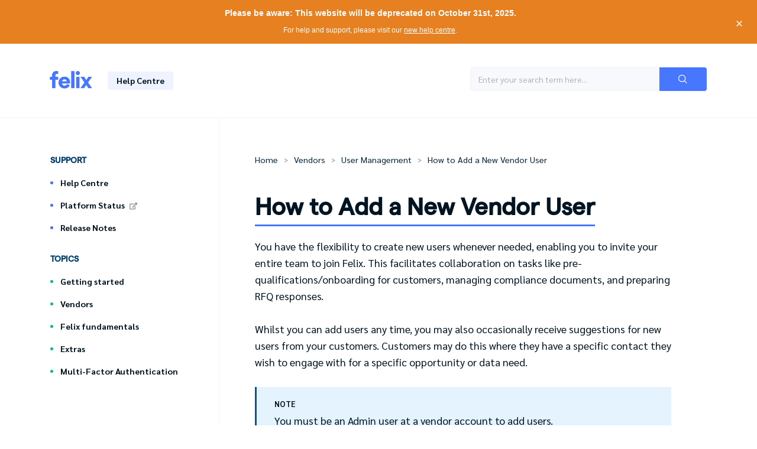

--- FILE ---
content_type: text/html; charset=utf-8
request_url: https://vendor.help.felix.net/support/solutions/articles/35000161189-how-to-add-a-new-vendor-user
body_size: 10370
content:
<!DOCTYPE html>
       
        <!--[if lt IE 7]><html class="no-js ie6 dew-dsm-theme " lang="en" dir="ltr" data-date-format="non_us"><![endif]-->       
        <!--[if IE 7]><html class="no-js ie7 dew-dsm-theme " lang="en" dir="ltr" data-date-format="non_us"><![endif]-->       
        <!--[if IE 8]><html class="no-js ie8 dew-dsm-theme " lang="en" dir="ltr" data-date-format="non_us"><![endif]-->       
        <!--[if IE 9]><html class="no-js ie9 dew-dsm-theme " lang="en" dir="ltr" data-date-format="non_us"><![endif]-->       
        <!--[if IE 10]><html class="no-js ie10 dew-dsm-theme " lang="en" dir="ltr" data-date-format="non_us"><![endif]-->       
        <!--[if (gt IE 10)|!(IE)]><!--><html class="no-js  dew-dsm-theme " lang="en" dir="ltr" data-date-format="non_us"><!--<![endif]-->
	<head>
		
		<!-- Title for the page -->
<title>How to Add a New Vendor User | Felix Help Centre</title>

<!-- Meta information -->

      <meta charset="utf-8" />
      <meta http-equiv="X-UA-Compatible" content="IE=edge,chrome=1" />
      <meta name="description" content= "" />
      <meta name="author" content= "" />
       <meta property="og:title" content="How to Add a New Vendor User" />  <meta property="og:url" content="https://vendor.help.felix.net/support/solutions/articles/35000161189-how-to-add-a-new-vendor-user" />  <meta property="og:description" content=" You have the flexibility to create new users whenever needed, enabling you to invite your entire team to join Felix. This facilitates collaboration on tasks like pre-qualifications/onboarding for customers, managing compliance documents, and prep..." />  <meta property="og:image" content="https://s3.amazonaws.com/cdn.freshdesk.com/data/helpdesk/attachments/production/35080622413/logo/IHsZQA6Rlx2pz7RTVckJeipj2jtlyYUklg.png?X-Amz-Algorithm=AWS4-HMAC-SHA256&amp;amp;X-Amz-Credential=AKIAS6FNSMY2XLZULJPI%2F20260119%2Fus-east-1%2Fs3%2Faws4_request&amp;amp;X-Amz-Date=20260119T101534Z&amp;amp;X-Amz-Expires=604800&amp;amp;X-Amz-SignedHeaders=host&amp;amp;X-Amz-Signature=73ae16d9ddb4c96a4df928ec0a7e9e4de955ed4367581c6acc14107888e1f3b2" />  <meta property="og:site_name" content="Felix Help Centre" />  <meta property="og:type" content="article" />  <meta name="twitter:title" content="How to Add a New Vendor User" />  <meta name="twitter:url" content="https://vendor.help.felix.net/support/solutions/articles/35000161189-how-to-add-a-new-vendor-user" />  <meta name="twitter:description" content=" You have the flexibility to create new users whenever needed, enabling you to invite your entire team to join Felix. This facilitates collaboration on tasks like pre-qualifications/onboarding for customers, managing compliance documents, and prep..." />  <meta name="twitter:image" content="https://s3.amazonaws.com/cdn.freshdesk.com/data/helpdesk/attachments/production/35080622413/logo/IHsZQA6Rlx2pz7RTVckJeipj2jtlyYUklg.png?X-Amz-Algorithm=AWS4-HMAC-SHA256&amp;amp;X-Amz-Credential=AKIAS6FNSMY2XLZULJPI%2F20260119%2Fus-east-1%2Fs3%2Faws4_request&amp;amp;X-Amz-Date=20260119T101534Z&amp;amp;X-Amz-Expires=604800&amp;amp;X-Amz-SignedHeaders=host&amp;amp;X-Amz-Signature=73ae16d9ddb4c96a4df928ec0a7e9e4de955ed4367581c6acc14107888e1f3b2" />  <meta name="twitter:card" content="summary" />  <link rel="canonical" href="https://vendor.help.felix.net/support/solutions/articles/35000161189-how-to-add-a-new-vendor-user" /> 

<!-- Responsive setting -->
<link rel="apple-touch-icon" href="https://s3.amazonaws.com/cdn.freshdesk.com/data/helpdesk/attachments/production/35029032679/fav_icon/HsBEJKcz8KHNjZuyAVn5XHEZIH7jShT8Cg.png" />
        <link rel="apple-touch-icon" sizes="72x72" href="https://s3.amazonaws.com/cdn.freshdesk.com/data/helpdesk/attachments/production/35029032679/fav_icon/HsBEJKcz8KHNjZuyAVn5XHEZIH7jShT8Cg.png" />
        <link rel="apple-touch-icon" sizes="114x114" href="https://s3.amazonaws.com/cdn.freshdesk.com/data/helpdesk/attachments/production/35029032679/fav_icon/HsBEJKcz8KHNjZuyAVn5XHEZIH7jShT8Cg.png" />
        <link rel="apple-touch-icon" sizes="144x144" href="https://s3.amazonaws.com/cdn.freshdesk.com/data/helpdesk/attachments/production/35029032679/fav_icon/HsBEJKcz8KHNjZuyAVn5XHEZIH7jShT8Cg.png" />
        <meta name="viewport" content="width=device-width, initial-scale=1.0, maximum-scale=5.0, user-scalable=yes" /> 

<link rel="stylesheet" href="https://use.fontawesome.com/releases/v5.8.1/css/all.css" integrity="sha384-50oBUHEmvpQ+1lW4y57PTFmhCaXp0ML5d60M1M7uH2+nqUivzIebhndOJK28anvf" crossorigin="anonymous">

<!-- Global site tag (gtag.js) - Google Analytics -->
<script async src="https://www.googletagmanager.com/gtag/js?id=UA-100696754-3"></script>
<script>
  window.dataLayer = window.dataLayer || [];
  function gtag(){dataLayer.push(arguments);}
  gtag('js', new Date());

  gtag('config', 'UA-100696754-3');
</script>

<script src="https://pwygyzsbfp5r.statuspage.io/embed/script.js"></script>
		
		<!-- Adding meta tag for CSRF token -->
		<meta name="csrf-param" content="authenticity_token" />
<meta name="csrf-token" content="HG0na7p52ULJdIWzW15Uzkw7KbwZrATy0td+o8eYrquY56mgsKvtD5h92ctHkqe+zlNiU+UtT/HhUs2ajz3kCQ==" />
		<!-- End meta tag for CSRF token -->
		
		<!-- Fav icon for portal -->
		<link rel='shortcut icon' href='https://s3.amazonaws.com/cdn.freshdesk.com/data/helpdesk/attachments/production/35029032679/fav_icon/HsBEJKcz8KHNjZuyAVn5XHEZIH7jShT8Cg.png' />

		<!-- Base stylesheet -->
 
		<link rel="stylesheet" media="print" href="https://assets10.freshdesk.com/assets/cdn/portal_print-6e04b27f27ab27faab81f917d275d593fa892ce13150854024baaf983b3f4326.css" />
	  		<link rel="stylesheet" media="screen" href="https://assets10.freshdesk.com/assets/cdn/falcon_portal_utils-a58414d6bc8bc6ca4d78f5b3f76522e4970de435e68a5a2fedcda0db58f21600.css" />	

		
		<!-- Theme stylesheet -->

		<link href="/support/theme.css?v=4&amp;d=1757048428" media="screen" rel="stylesheet" type="text/css">

		<!-- Google font url if present -->
		<link href='https://fonts.googleapis.com/css?family=Lato:regular,italic,700,900,900italic|Poppins:regular,600,700' rel='stylesheet' type='text/css' nonce='IrBOh5v2xYKmT+3rNh1NBA=='>

		<!-- Including default portal based script framework at the top -->
		<script src="https://assets8.freshdesk.com/assets/cdn/portal_head_v2-d07ff5985065d4b2f2826fdbbaef7df41eb75e17b915635bf0413a6bc12fd7b7.js"></script>
		<!-- Including syntexhighlighter for portal -->
		<script src="https://assets5.freshdesk.com/assets/cdn/prism-841b9ba9ca7f9e1bc3cdfdd4583524f65913717a3ab77714a45dd2921531a402.js"></script>

		

		<!-- Access portal settings information via javascript -->
		 <script type="text/javascript">     var portal = {"language":"en","name":"Felix Help Centre","contact_info":"","current_page_name":"article_view","current_tab":"solutions","vault_service":{"url":"https://vault-service.freshworks.com/data","max_try":2,"product_name":"fd"},"current_account_id":797069,"preferences":{"bg_color":"#4777FF","header_color":"#ffffff","help_center_color":"#f3f5f7","footer_color":"#183247","tab_color":"#ffffff","tab_hover_color":"#FFFFFF","btn_background":"#FFFFFF","btn_primary_background":"#4777FF","base_font":"Lato","text_color":"#183247","headings_font":"Poppins","headings_color":"#183247","link_color":"#183247","link_color_hover":"#4777FF","input_focus_ring_color":"#DADFE3","non_responsive":"false"},"image_placeholders":{"spacer":"https://assets8.freshdesk.com/assets/misc/spacer.gif","profile_thumb":"https://assets6.freshdesk.com/assets/misc/profile_blank_thumb-4a7b26415585aebbd79863bd5497100b1ea52bab8df8db7a1aecae4da879fd96.jpg","profile_medium":"https://assets5.freshdesk.com/assets/misc/profile_blank_medium-1dfbfbae68bb67de0258044a99f62e94144f1cc34efeea73e3fb85fe51bc1a2c.jpg"},"falcon_portal_theme":true,"current_object_id":35000161189};     var attachment_size = 20;     var blocked_extensions = "";     var allowed_extensions = "";     var store = { 
        ticket: {},
        portalLaunchParty: {} };    store.portalLaunchParty.ticketFragmentsEnabled = false;    store.pod = "us-east-1";    store.region = "US"; </script> 


			
	</head>
	<body>
            	
		
		
		
<!-- Add this to your header template -->
<div id="deprecation-banner" class="w-full" style="position: relative; z-index: 1000;">
    <div style="background-color: #e68020; color: white; padding: 12px 16px; display: flex; align-items: center; justify-content: space-between; gap: 16px;">
        <div style="flex: 1; text-align: center; font-family: -apple-system, BlinkMacSystemFont, 'Segoe UI', Roboto, 'Helvetica Neue', Arial, sans-serif;">
            <p style="font-size: 14px; font-weight: 600; margin: 0;">
                Please be aware: This website will be deprecated on <strong>October 31st, 2025</strong>.
            </p>
            <p style="font-size: 12px; margin: 8px 0 0 0;">
                For help and support, please visit our <a href="https://help.felix.net" style="color: white; text-decoration: underline;">new help centre</a>.
            </p>
        </div>
        <button id="close-banner-btn" style="background: none; border: none; color: white; cursor: pointer; padding: 8px; font-size: 20px; line-height: 1;" aria-label="Close banner">
            ×
        </button>
    </div>
</div>

<script>
document.addEventListener('DOMContentLoaded', function() {
    const banner = document.getElementById('deprecation-banner');
    const closeBtn = document.getElementById('close-banner-btn');
    
    if (closeBtn && banner) {
        closeBtn.addEventListener('click', function() {
            banner.style.display = 'none';
        });
    }
});
</script>

<header>
  <div class="container">
    <div class="row align-items-center">
      <div class="col-md-4">
        <a href="/support/home"><img src="https://www.okfelix.com/hs-fs/hubfs/felix%20logo.png" class="logo" /></a><span class="capsule ml-3 hidden-sm-down">Help Centre</span>
      </div>
      <div class="col-md-8 text-right">
        <form class="hc-search-form print--remove" autocomplete="off" action="/support/search/solutions" id="hc-search-form" data-csrf-ignore="true">
	<div class="hc-search-input">
	<label for="support-search-input" class="hide">Enter your search term here...</label>
		<input placeholder="Enter your search term here..." type="text"
			name="term" class="special" value=""
            rel="page-search" data-max-matches="10" id="support-search-input">
	</div>
	<div class="hc-search-button">
		<button class="btn btn-primary" aria-label="Search" type="submit" autocomplete="off">
			<i class="mobile-icon-search hide-tablet"></i>
			<span class="hide-in-mobile">
				Search
			</span>
		</button>
	</div>
</form>
      </div>
    </div>
  </div>
</header>

<div class="page-background">
  <div class="container">
    <div class="row">
      <div class="col-3">
        <div class="content-spacer">
          <nav class="articles-navigation">
            <h4 class="mb-2 mt-0">Support</h4>
            <span class="category"><a class="category-title direct-link" href="/support/home">Help Centre</a></span>
            <span class="category"><a class="category-title direct-link" href="//status.okfelix.com" target="_blank">Platform Status <i class="fas fa-external-link-alt"></i></a></span>
            <span class="category"><a class="category-title direct-link" href="/support/solutions/folders/35000215745">Release Notes</a></span>
            <h4 class="mb-2 mt-4">Topics</h4>
            
            
            <span class="category">
              <span class="category-title">Getting started</span>
              <div class="category-dropdown">
                
                <a href="/support/solutions/folders/35000220491" class="folder">Profile & preferences</a>
                
                <a href="/support/solutions/folders/35000216534" class="folder">Account & security</a>
                
                <a href="/support/solutions/folders/35000223176" class="folder">First steps for vendors</a>
                
                <a href="/support/solutions/folders/35000219675" class="folder">Product updates</a>
                
                <a href="/support/solutions/folders/35000236087" class="folder">First Steps for Contractors</a>
                
              </div>
            </span>
            
            
            
            <span class="category">
              <span class="category-title">Vendors</span>
              <div class="category-dropdown">
                
                <a href="/support/solutions/folders/35000216380" class="folder">Onboarding with organisations</a>
                
                <a href="/support/solutions/folders/35000216642" class="folder">Entering vendor details</a>
                
                <a href="/support/solutions/folders/35000214515" class="folder">Panel selection</a>
                
                <a href="/support/solutions/folders/35000214517" class="folder">Services</a>
                
                <a href="/support/solutions/folders/35000214516" class="folder">Questionnaire</a>
                
                <a href="/support/solutions/folders/35000214518" class="folder">Standard rates</a>
                
                <a href="/support/solutions/folders/35000214519" class="folder">Compliance documents</a>
                
                <a href="/support/solutions/folders/35000216215" class="folder">Job history</a>
                
                <a href="/support/solutions/folders/35000224315" class="folder">Payment details</a>
                
                <a href="/support/solutions/folders/35000214591" class="folder">Receiving RFQs</a>
                
                <a href="/support/solutions/folders/35000229871" class="folder">Responding to RFQs</a>
                
                <a href="/support/solutions/folders/35000229868" class="folder">Managing contract deviations and special conditions</a>
                
                <a href="/support/solutions/folders/35000229870" class="folder">Managing RFQs</a>
                
                <a href="/support/solutions/folders/35000219914" class="folder">User Management</a>
                
                <a href="/support/solutions/folders/35000219915" class="folder">Security Groups</a>
                
              </div>
            </span>
            
            
            
            <span class="category">
              <span class="category-title">Felix fundamentals</span>
              <div class="category-dropdown">
                
                <a href="/support/solutions/folders/35000226163" class="folder">Tips & tricks</a>
                
                <a href="/support/solutions/folders/35000225205" class="folder">Contractor how-to videos</a>
                
                <a href="/support/solutions/folders/35000227843" class="folder">Vendor how-to videos</a>
                
                <a href="/support/solutions/folders/35000222289" class="folder">Enterprise success</a>
                
              </div>
            </span>
            
            
            
            <span class="category">
              <span class="category-title">Extras</span>
              <div class="category-dropdown">
                
                <a href="/support/solutions/folders/35000221560" class="folder">Support services</a>
                
                <a href="/support/solutions/folders/35000225491" class="folder">Additional information</a>
                
                <a href="/support/solutions/folders/35000232885" class="folder">Public Portal</a>
                
              </div>
            </span>
            
            
            
            <span class="category">
              <span class="category-title">Multi-Factor Authentication</span>
              <div class="category-dropdown">
                
                <a href="/support/solutions/folders/35000241434" class="folder">Multi-Factor Authentication</a>
                
              </div>
            </span>
            
            
          </nav>
        </div>
      </div>
      <div class="col-9">
        <div class="content-container">
          <div class="content-spacer"">
          	 <div class="alert alert-with-close notice hide" id="noticeajax"></div> 
            <div class="breadcrumbs">
  <a href="/">Home</a>
  
  <span>Vendors</span>
  
  
  <a href="/support/solutions/folders/35000219914">User Management</a>
  
  
  <a href="/support/solutions/articles/35000161189-how-to-add-a-new-vendor-user">How to Add a New Vendor User</a>
  
</div>
<div class="row">
  <div class="col">
    <article class="article">
      <h1>How to Add a New Vendor User</h1>
      <p class="lead" dir="ltr">You have the flexibility to create new users whenever needed, enabling you to invite your entire team to join Felix. This facilitates collaboration on tasks like pre-qualifications/onboarding for customers, managing compliance documents, and preparing RFQ responses.</p><p class="lead" dir="ltr"><br></p><p class="lead" dir="ltr">Whilst you can add users any time, you may also occasionally receive suggestions for new users from your customers. Customers may do this where they have a specific contact they wish to engage with for a specific opportunity or data need.</p><p class="lead" dir="ltr"><br></p><blockquote class="lead" dir="ltr">You must be an Admin user at a vendor account to add users.</blockquote><p><br></p><p><br></p><p><br></p><p class="fd-toc"><strong>TABLE OF CONTENTS</strong></p><ul><li><a href="#Notes-about-users-and-vendors-in-Felix">Notes about users and vendors in Felix</a></li><li><a href="#Adding-new-users-(self-service)">Adding new users (self service)</a></li><li><a href="#Adding-or-declining-new-users-(customer-suggested)">Adding or declining new users (customer suggested)</a></li></ul><p><br></p><h2 dir="ltr"><br></h2><h2 dir="ltr" id="Notes-about-users-and-vendors-in-Felix">Important note about users and vendors in Felix</h2><p><br></p><p dir="ltr">Currently, Felix only allows a user (an email address) to be present in the Felix platform in the following scenarios:</p><p dir="ltr"><br></p><ol><li dir="ltr">As a vendor only</li><li dir="ltr">As a vendor and Marketplace Searcher only</li><li dir="ltr">As a organisation/enterprise user only</li></ol><p><br></p><p dir="ltr">This logic can therefore sometimes mean you will see warnings or errors when managing users on your account. Our support team can help provide options in these scenarios.</p><p><br></p><blockquote dir="ltr">If you receive an <span style="color: rgb(102, 102, 102); font-family: -apple-system, BlinkMacSystemFont, &quot;Segoe UI&quot;, Roboto, &quot;Helvetica Neue&quot;, Arial, sans-serif; font-size: 13px; font-weight: 400; text-align: left; text-indent: 0px; display: inline !important;"><strong>Email already taken</strong></span> error, this means the user you wish to add (or has been suggested to be added) already has an existing Felix account. In these instances, the user in question should reach out to the Support team explore options. Options may include deleting an inactive vendor account or requesting to merge vendor accounts - refer to <a href="https://enterprise.help.felix.net/en/support/solutions/articles/35000188073" rel="noreferrer" target="_blank">this article</a>.</blockquote><h2 dir="ltr" id=""><br></h2><h2 dir="ltr"><br></h2><h2 dir="ltr" id="Adding-new-users-(self-service)">Adding new users (self service)</h2><p dir="ltr"><br></p><p dir="ltr">To add a new user:</p><ol><li dir="ltr">Navigate to <strong dir="ltr">Settings &gt; User Management&nbsp;</strong>from the main menu.<br><br><img src="https://s3.amazonaws.com/cdn.freshdesk.com/data/helpdesk/attachments/production/35165482840/original/HpduOLndcNJpXy8QAWgfkDBEJt95iWSH9A.png?1653460059" style="width: auto;" class="fr-fil fr-dib" data-attachment="[object Object]" data-id="35165482840"><br><br></li><li dir="ltr">Click the <strong>Add New User</strong> button at the top right corner.<br><br><img src="https://s3.amazonaws.com/cdn.freshdesk.com/data/helpdesk/attachments/production/35165483277/original/M9AOYHn7Eywxcsf8zNXWRUWavpUeebgtFg.png?1653460403" style="width: auto;" class="fr-fil fr-dib" data-attachment="[object Object]" data-id="35165483277"><br><br></li><li dir="ltr">Fill out the following fields:<ul><li dir="ltr">(Required)<strong dir="ltr">&nbsp;First Name</strong></li><li dir="ltr">(Required)<strong dir="ltr">&nbsp;Last Name</strong></li><li dir="ltr">(Required)<strong dir="ltr">&nbsp;Email</strong></li><li dir="ltr"><strong dir="ltr">Phone</strong></li><li dir="ltr"><strong dir="ltr">Mobile</strong></li><li dir="ltr"><strong dir="ltr">Job Title</strong></li><li dir="ltr">(Required)<strong dir="ltr">&nbsp;Security Groups</strong> - Select an option from the dropdown menu.</li><li dir="ltr">(Required)<strong dir="ltr">&nbsp;Status&nbsp;</strong>- This is greyed out and already set to Approved as default.<br><br><br></li></ul></li><li dir="ltr">Click the <strong>Save</strong> button. The new user will receive a notification to the nominated email address which will contain the username and password used to log in to Felix.<br><br><img src="https://s3.amazonaws.com/cdn.freshdesk.com/data/helpdesk/attachments/production/35165485554/original/2IYBu31kUxg-GHTtlBHcLGjhthRgAHLUBQ.png?1653462272" style="width: auto;" class="fr-fil fr-dib" data-attachment="[object Object]" data-id="35165485554"></li></ol><p><br></p><h2 dir="ltr"><br></h2><h2 dir="ltr" id="Adding-or-declining-new-users-(customer-suggested)">Adding or declining new users (customer suggested)</h2><p><br></p><p dir="ltr">Organisation users are able to "suggest" new contacts at vendor accounts when preparing and sending RFQs. This feature is offered to ensure that RFQs are routed to the right contacts at vendors so RFQs get the targeted and timely responses needed for client projects.</p><p dir="ltr"><br></p><p dir="ltr"><strong>If an organisation user suggests a contact</strong> for your vendor account, as an <strong>Admin user</strong> you <strong>will receive an email&nbsp;</strong>notifying you of this request. The suggested contact will not be able to access the RFQ or your account until an Admin user on your account adds them.</p><p dir="ltr"><br></p><p dir="ltr">You will be given a link to click to either add or decline the user.</p><p dir="ltr"><br></p><p dir="ltr">In the <strong>decline</strong> scenario, the <strong>organisation user and suggested contact will also be informed</strong> for transparency and for the ability of the organisation to adapt as needed.</p><p dir="ltr"><br></p><p dir="ltr"><br></p><p><br></p><p><br></p>
    </article>
  </div>
</div>
<div class="aside-container"> 
  <span>Was this article helpful?</span>
  <div id="voting-container">
  	<a data-href="/support/solutions/articles/35000161189/thumbs_up" data-remote="true" data-method="put" data-update="#voting-container" data-update-with-message="Thanks for your feedback. Great to know it helped."><i class="fas fa-thumbs-up"></i> Yes, Thanks!</a>
  	<a data-href="/support/solutions/articles/35000161189/thumbs_down" data-remote="true" data-method="put" data-update="#voting-container" data-update-with-message="Thanks for your feedback. We'll take this on board to improve our services."><i class="fas fa-thumbs-down"></i> Not Really</a>
  </div>
</div>

<!-- Here Lie Dragons -->

<script type="text/javascript">
  
  let slickHeadings = document.querySelectorAll('.article h2');
  let slickMenu = document.getElementById('slick-menu');
  if(slickHeadings.length > 1) {
    for(let i = 0; i < slickHeadings.length; i++) {
      let heading = slickHeadings[i];
      let stripped = heading.innerText.toLowerCase().replace(/[^a-z,A-Z]/g, '');
      heading.setAttribute('id', stripped);
    }
  }
  
</script>

<!-- End Sleeping Dragons -->
          </div>
        </div>
      </div>
    </div>
</div>


<footer>
  <div class="container">
    <div class="row">
      <div class="col">
        <h4 class="mt-0">Felix Support</h4>
        <nav class="footer-navigation">
          <a href="/support/home">Help Centre</a><br />
          <a href="/support/tickets/new">Contact Support</a><br />
          <a href="https://status.okfelix.com" target="_blank">Platform Status <i class="fas fa-external-link-alt"></i></a>
        </nav>
      </div>
      <div class="col text-right">
        <div class="social-links">
          <a href="https://www.facebook.com/FelixSoftware/"><i class="fab fa-facebook-f"></i></a>
          <a href="https://twitter.com/felix_software"><i class="fab fa-twitter"></i></a>
          <a href="https://www.linkedin.com/company/felixsoftware"><i class="fab fa-linkedin-in"></i></a>
          <a href="https://www.youtube.com/channel/UCEJ1fPnGjCanfdIVZ1_0kyA"><i class="fab fa-youtube"></i></a>
        </div>
        <div class="legal">
          &copy; 2020 Felix
        </div>
      </div>
    </div>
  </div>
</footer>


<script type="text/javascript">
  jQuery("span.category-title").click(function() {
    jQuery(".category-dropdown").not(this.next()).hide();
    jQuery(this).next().slideToggle();
  });
</script>



			<script src="https://assets2.freshdesk.com/assets/cdn/portal_bottom-0fe88ce7f44d512c644a48fda3390ae66247caeea647e04d017015099f25db87.js"></script>

		<script src="https://assets5.freshdesk.com/assets/cdn/redactor-642f8cbfacb4c2762350a557838bbfaadec878d0d24e9a0d8dfe90b2533f0e5d.js"></script> 
		<script src="https://assets5.freshdesk.com/assets/cdn/lang/en-4a75f878b88f0e355c2d9c4c8856e16e0e8e74807c9787aaba7ef13f18c8d691.js"></script>
		<!-- for i18n-js translations -->
  		<script src="https://assets10.freshdesk.com/assets/cdn/i18n/portal/en-7dc3290616af9ea64cf8f4a01e81b2013d3f08333acedba4871235237937ee05.js"></script>
		<!-- Including default portal based script at the bottom -->
		<script nonce="IrBOh5v2xYKmT+3rNh1NBA==">
//<![CDATA[
	
	jQuery(document).ready(function() {
					
		// Setting the locale for moment js
		moment.lang('en');

		var validation_meassages = {"required":"This field is required.","remote":"Please fix this field.","email":"Please enter a valid email address.","url":"Please enter a valid URL.","date":"Please enter a valid date.","dateISO":"Please enter a valid date ( ISO ).","number":"Please enter a valid number.","digits":"Please enter only digits.","creditcard":"Please enter a valid credit card number.","equalTo":"Please enter the same value again.","two_decimal_place_warning":"Value cannot have more than 2 decimal digits","select2_minimum_limit":"Please type %{char_count} or more letters","select2_maximum_limit":"You can only select %{limit} %{container}","maxlength":"Please enter no more than {0} characters.","minlength":"Please enter at least {0} characters.","rangelength":"Please enter a value between {0} and {1} characters long.","range":"Please enter a value between {0} and {1}.","max":"Please enter a value less than or equal to {0}.","min":"Please enter a value greater than or equal to {0}.","select2_maximum_limit_jq":"You can only select {0} {1}","facebook_limit_exceed":"Your Facebook reply was over 8000 characters. You'll have to be more clever.","messenger_limit_exceeded":"Oops! You have exceeded Messenger Platform's character limit. Please modify your response.","not_equal_to":"This element should not be equal to","email_address_invalid":"One or more email addresses are invalid.","twitter_limit_exceed":"Oops! You have exceeded Twitter's character limit. You'll have to modify your response.","password_does_not_match":"The passwords don't match. Please try again.","valid_hours":"Please enter a valid hours.","reply_limit_exceed":"Your reply was over 2000 characters. You'll have to be more clever.","url_format":"Invalid URL format","url_without_slash":"Please enter a valid URL without '/'","link_back_url":"Please enter a valid linkback URL","requester_validation":"Please enter a valid requester details or <a href=\"#\" id=\"add_requester_btn_proxy\">add new requester.</a>","agent_validation":"Please enter valid agent details","email_or_phone":"Please enter a Email or Phone Number","upload_mb_limit":"Upload exceeds the available 15MB limit","invalid_image":"Invalid image format","atleast_one_role":"At least one role is required for the agent","invalid_time":"Invalid time.","remote_fail":"Remote validation failed","trim_spaces":"Auto trim of leading & trailing whitespace","hex_color_invalid":"Please enter a valid hex color value.","name_duplication":"The name already exists.","invalid_value":"Invalid value","invalid_regex":"Invalid Regular Expression","same_folder":"Cannot move to the same folder.","maxlength_255":"Please enter less than 255 characters","decimal_digit_valid":"Value cannot have more than 2 decimal digits","atleast_one_field":"Please fill at least {0} of these fields.","atleast_one_portal":"Select atleast one portal.","custom_header":"Please type custom header in the format -  header : value","same_password":"Should be same as Password","select2_no_match":"No matching %{container} found","integration_no_match":"no matching data...","time":"Please enter a valid time","valid_contact":"Please add a valid contact","field_invalid":"This field is invalid","select_atleast_one":"Select at least one option.","ember_method_name_reserved":"This name is reserved and cannot be used. Please choose a different name."}	

		jQuery.extend(jQuery.validator.messages, validation_meassages );


		jQuery(".call_duration").each(function () {
			var format,time;
			if (jQuery(this).data("time") === undefined) { return; }
			if(jQuery(this).hasClass('freshcaller')){ return; }
			time = jQuery(this).data("time");
			if (time>=3600) {
			 format = "hh:mm:ss";
			} else {
				format = "mm:ss";
			}
			jQuery(this).html(time.toTime(format));
		});
	});

	// Shortcuts variables
	var Shortcuts = {"global":{"help":"?","save":"mod+return","cancel":"esc","search":"/","status_dialog":"mod+alt+return","save_cuctomization":"mod+shift+s"},"app_nav":{"dashboard":"g d","tickets":"g t","social":"g e","solutions":"g s","forums":"g f","customers":"g c","reports":"g r","admin":"g a","ticket_new":"g n","compose_email":"g m"},"pagination":{"previous":"alt+left","next":"alt+right","alt_previous":"j","alt_next":"k"},"ticket_list":{"ticket_show":"return","select":"x","select_all":"shift+x","search_view":"v","show_description":"space","unwatch":"w","delete":"#","pickup":"@","spam":"!","close":"~","silent_close":"alt+shift+`","undo":"z","reply":"r","forward":"f","add_note":"n","scenario":"s"},"ticket_detail":{"toggle_watcher":"w","reply":"r","forward":"f","add_note":"n","close":"~","silent_close":"alt+shift+`","add_time":"m","spam":"!","delete":"#","show_activities_toggle":"}","properties":"p","expand":"]","undo":"z","select_watcher":"shift+w","go_to_next":["j","down"],"go_to_previous":["k","up"],"scenario":"s","pickup":"@","collaboration":"d"},"social_stream":{"search":"s","go_to_next":["j","down"],"go_to_previous":["k","up"],"open_stream":["space","return"],"close":"esc","reply":"r","retweet":"shift+r"},"portal_customizations":{"preview":"mod+shift+p"},"discussions":{"toggle_following":"w","add_follower":"shift+w","reply_topic":"r"}};
	
	// Date formats
	var DATE_FORMATS = {"non_us":{"moment_date_with_week":"ddd, D MMM, YYYY","datepicker":"d M, yy","datepicker_escaped":"d M yy","datepicker_full_date":"D, d M, yy","mediumDate":"d MMM, yyyy"},"us":{"moment_date_with_week":"ddd, MMM D, YYYY","datepicker":"M d, yy","datepicker_escaped":"M d yy","datepicker_full_date":"D, M d, yy","mediumDate":"MMM d, yyyy"}};

	var lang = { 
		loadingText: "Please Wait...",
		viewAllTickets: "View all tickets"
	};


//]]>
</script> 

		

		<img src='/support/solutions/articles/35000161189-how-to-add-a-new-vendor-user/hit' alt='Article views count' aria-hidden='true'/>
		<script type="text/javascript">
     		I18n.defaultLocale = "en";
     		I18n.locale = "en";
		</script>
			
    	


		<!-- Include dynamic input field script for signup and profile pages (Mint theme) -->

	</body>
</html>
